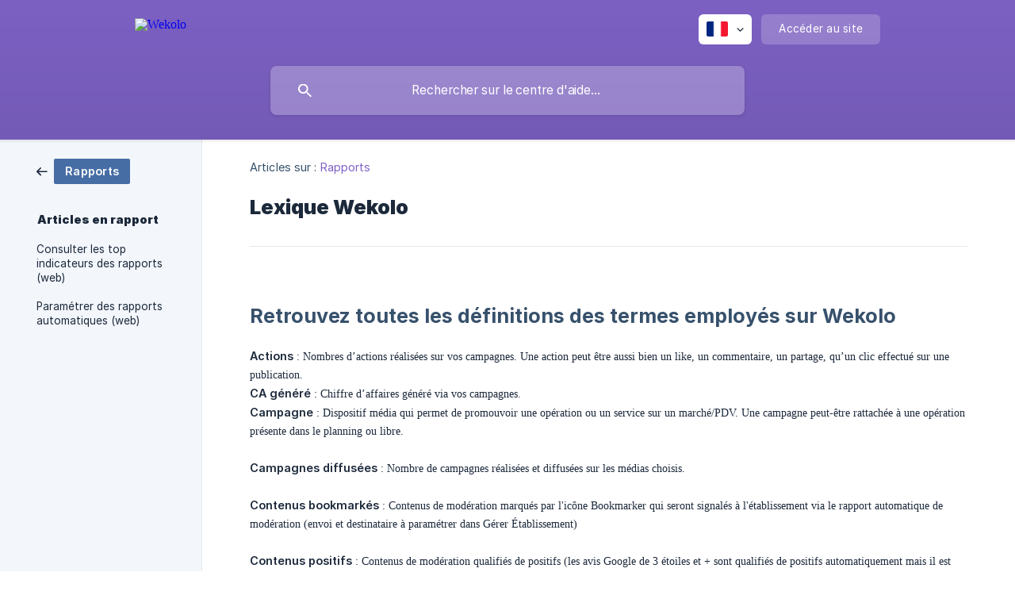

--- FILE ---
content_type: text/html; charset=utf-8
request_url: https://help.wekolo.com/fr/article/lexique-wekolo-165h5vi/
body_size: 9588
content:
<!DOCTYPE html><html lang="fr" dir="ltr"><head><meta http-equiv="Content-Type" content="text/html; charset=utf-8"><meta name="viewport" content="width=device-width, initial-scale=1"><meta property="og:locale" content="fr"><meta property="og:site_name" content="Wekolo"><meta property="og:type" content="website"><link rel="icon" href="https://image.crisp.chat/avatar/website/d1a4c3ee-eb2b-49fe-89d4-48eddf446442/512/?1767554190855"><link rel="apple-touch-icon" href="https://image.crisp.chat/avatar/website/d1a4c3ee-eb2b-49fe-89d4-48eddf446442/512/?1767554190855"><meta name="msapplication-TileColor" content="#7e62c6"><meta name="msapplication-TileImage" content="https://image.crisp.chat/avatar/website/d1a4c3ee-eb2b-49fe-89d4-48eddf446442/512/?1767554190855"><style type="text/css">*::selection {
  background: rgba(126, 98, 198, .2);
}

.csh-theme-background-color-default {
  background-color: #7e62c6;
}

.csh-theme-background-color-light {
  background-color: #F3F6FB;
}

.csh-theme-background-color-light-alpha {
  background-color: rgba(243, 246, 251, .4);
}

.csh-button.csh-button-accent {
  background-color: #7e62c6;
}

.csh-article .csh-article-content article a {
  color: #7e62c6;
}

.csh-article .csh-article-content article .csh-markdown.csh-markdown-title.csh-markdown-title-h1 {
  border-color: #7e62c6;
}

.csh-article .csh-article-content article .csh-markdown.csh-markdown-code.csh-markdown-code-inline {
  background: rgba(126, 98, 198, .075);
  border-color: rgba(126, 98, 198, .2);
  color: #7e62c6;
}

.csh-article .csh-article-content article .csh-markdown.csh-markdown-list .csh-markdown-list-item:before {
  background: #7e62c6;
}</style><title>Lexique Wekolo
 | Wekolo</title><script type="text/javascript">window.$crisp = [];

CRISP_WEBSITE_ID = "d1a4c3ee-eb2b-49fe-89d4-48eddf446442";

CRISP_RUNTIME_CONFIG = {
  locale : "fr"
};

(function(){d=document;s=d.createElement("script");s.src="https://client.crisp.chat/l.js";s.async=1;d.getElementsByTagName("head")[0].appendChild(s);})();
</script><script type="text/javascript">window.$crisp.push(["do", "chat:hide"]);</script><style>

.csh-footer-ask{
      display: none !important;
}

.csh-footer-copyright-crisp {
      display: none !important;
}

#wklGetBackWelcomePage{
     margin-bottom: 10px;
}

#wklGetBackWelcomePageLink{
   text-decoration:none;
}
</style> 

<script>  
window.addEventListener("load", function () {
  // Change Backgroud image

  let backgroud = document.getElementsByClassName(
    "csh-header-background csh-theme-background-color-default csh-theme-background-color-gradient-default"
  );

  if (backgroud !== undefined && backgroud.length > 0) {
    backgroud.item(0).style.backgroundImage =
      "url(https://help.wekolo.com/hubfs/Wekolo_October2019%20Theme/Image/913b89_14061b75690e4a5e9cf8cd8020cae7f0_mv2_d_4002_1912_s_2.jpg)";

    backgroud.item(0).style.backgroundSize = "contain";
  }

  // Change font family

  document.body.style.fontFamily = "georgia,serif";

  // Change "libellé du bouton par "Accéder au site""

  let textValueButton = document.getElementsByClassName(
    "csh-header-main-actions-website-itself csh-font-sans-regular"
  );

  if (textValueButton !== undefined && textValueButton.length > 0)
    textValueButton.item(0).innerText = "Accéder au site";

  // Change "Corriger libellé par "Bonjour, comment pouvons-nous vous aider ?"

  let textValue = document.getElementsByClassName(
    "csh-header-title csh-text-wrap csh-font-sans-regular"
  );

  if (textValue !== undefined && textValue.length > 0)
    textValue.item(0).innerText = "Bonjour, comment pouvons-nous vous aider ?";

  // Change "Corriger "French" par "Français" dans le picker de sélection de langue"

  let LanguageTextValue = document.getElementsByClassName(
    "csh-theme-background-color-default-hover csh-font-sans-semibold csh-theme-background-color-light csh-theme-background-color-light-hover"
  );

  if (LanguageTextValue !== undefined)
    LanguageTextValue.item(0).innerText = "Français";

  // Afficher la description entière de catégorie dans la page d'accueil

  let fenetre = document
    .getElementById("body")
    .getElementsByClassName("csh-wrapper");

  if (window.innerWidth > 900) {
    fenetre.item(0).style.width = "1000px";
    fenetre.item(0).style.maxWidth = "1000px";
  }

  let description = document
    .getElementById("body")
    .getElementsByClassName("csh-home-list-wrap csh-text-wrap");

  for (let i = 6; i < description.length; i++) {
    description.item(i).style.height = "80px";
    description.item(i).children.item(0).style.maxHeight = "80px";
    description.item(i).children.item(0).style.display = "block";
  }

  // Hide Catégorie

  let categorie = document.getElementsByClassName(
    "csh-home-list csh-home-list-large"
  );

  if (categorie !== undefined && categorie.length > 0) {
    categorie.item(0).children.item(8).style.display = "none";

    categorie.item(0).children.item(9).style.display = "none";
  }

  //  Afficher le titre entier de catégorie

  let titreCategorie = document.getElementsByClassName(
    "csh-navigation-title-list-description-wrap csh-text-wrap csh-font-sans-regular"
  );

  if (titreCategorie !== undefined && titreCategorie.length > 0) {
    titreCategorie.item(0).style.flex = 3;

    titreCategorie.item(0).children.item(0).style.maxWidth = "400px";

    titreCategorie.item(0).children.item(0).style.overflow = "visible";

    titreCategorie.item(0).children.item(0).children.item(0).style.display =
      "block";

    titreCategorie.item(0).children.item(0).children.item(0).style.textAlign =
      "justify";
  }

  //////  Afficher revenir à l'accueil /////

  // let article = [
  //   ...document.getElementsByClassName("csh-article-content-text"),
  // ];

  let divElementGetBackWelcomePage = [
    ...document.getElementsByClassName("csh-article-content-text"),
  ][0]
    .insertAdjacentElement(
      // Add Div Element
      "afterbegin",
      document.createElement("div")
    );

    divElementGetBackWelcomePage.setAttribute("id", "wklGetBackWelcomePage");


    let aElementGetBackWelcomePage = divElementGetBackWelcomePage.insertAdjacentElement(
      // Add Div Element
      "afterbegin",
      document.createElement("a")
    );

  aElementGetBackWelcomePage.innerText = "< Revenir à l'accueil";
  aElementGetBackWelcomePage.setAttribute("id", "wklGetBackWelcomePageLink");
  aElementGetBackWelcomePage.setAttribute("href", "/fr/");

  ////////////////////////////////////// Langage Wekolo ///////////////////////////////

  ////////////////////////////// Text

  let texte = [...document.getElementsByClassName("csh-new-line")];

  texte
    .filter((j) => j.previousSibling.nodeValue == "WklTextRight")
    .forEach((h) => {
      let text = h.nextSibling; // Get targeted Text
      h.nextSibling.remove(); // Remove it from DOM
      h.previousSibling.remove(); // Remove WklTextRight from DOM
      let divElement = h.insertAdjacentElement(
        // Add Div Element
        "afterend",
        document.createElement("div")
      );

      divElement.innerText = text.nodeValue; // Add targeted text to Div
      divElement.style.textAlign = "right"; // Align Text to right
      h.remove(); // Remove the <br class="csh-new-line" />
      divElement.nextSibling.remove(); // Remove the <br class="csh-new-line" />
    });

  texte
    .filter((j) => j?.previousSibling?.nodeValue == "WklTextCenter")
    .forEach((h) => {
      let text = h.nextSibling; // Get targeted Text
      h.nextSibling.remove(); // Remove it from DOM
      h.previousSibling.remove(); // Remove WklTextRight from DOM
      let divElement = h.insertAdjacentElement(
        // Add Div Element
        "afterend",
        document.createElement("div")
      );
      divElement.innerText = text.nodeValue; // Add targeted text to Div
      divElement.style.textAlign = "center"; // Align Text to center
      h.remove(); // Remove the <br class="csh-new-line" />
      divElement.nextSibling.remove(); // Remove the <br class="csh-new-line" />
    });

  //////////////////////////// List

  let lists = [
    ...document.getElementsByClassName("csh-markdown csh-markdown-list"),
  ];

  lists
    .filter((x) => x?.innerText?.search("^WKL\\d") > -1)
    .forEach((list) => {
      list.style.marginLeft = 40 * (list.innerText[3] - 1) + "px"; // The number is in fourth case
      list.innerText = list.innerText.slice(5, list.innerText.length); // WKLX + space
    });

  /////////////////////////////// Images

  let images = [...document.getElementsByTagName("img")];

  /// Image to left
  images
    .filter((x) => CodeFounded(x, "WklImgLeft"))
    .forEach((image) => {
      image.style.display = "inline";
      //image.parentNode.previousSibling.remove();
      removeCodeFormImage(image, "WklImgLeft");
    });

  /// Image to right
  images
    .filter((x) => CodeFounded(x, "WklImgRight"))
    .forEach((image) => {
      image.style.float = "right";
      image.parentNode.nextSibling.style.clear = "right";
      //  image.parentNode.previousSibling.remove();
      removeCodeFormImage(image, "WklImgRight");
    });

  /// Resize image to mobile format
  images
    .filter((x) => CodeFounded(x, "WklImgMobile"))
    .forEach((image) => {
      image.style.width = "355px";
      image.style.height = "640px";
      // image.parentNode.previousSibling.remove();
      removeCodeFormImage(image, "WklImgMobile");
    });

  /// Resize image to web format
  images
    .filter((x) => CodeFounded(x, "WklImgWeb"))
    .forEach((image) => {
      image.style.width = "678px";
      image.style.height = "448px";
      //image.parentNode.previousSibling.remove();
      removeCodeFormImage(image, "WklImgWeb");
    });

  ///////////////////////////////////// Images and Text

  images
    .filter((x) => CodeFounded(x, "WklImgRightTextLeft"))
    .forEach((image) => {
      image.style = "float: right; margin:10px 0 20px 20px";
      image.parentNode.style = "clear: both;";
      //image.parentNode.previousSibling.remove();
      removeCodeFormImage(image, "WklImgRightTextLeft");
      image.parentNode.nextSibling.remove();
      clearFloat(image.parentNode.nextSibling);
    });

  images
    .filter((x) => CodeFounded(x, "WklImgLeftTextRight"))
    .forEach((image) => {
      image.style = "float: left; margin:10px 20px 20px 0px";
      image.parentNode.style = "clear: both;";
      removeCodeFormImage(image, "WklImgLeftTextRight");
      image.parentNode.nextSibling.remove();
      clearFloat(image.parentNode.nextSibling);
    });

  images
    .filter((x) => CodeFounded(x, "WklImgEndOfText"))
    .forEach((image) => {
      image.style = "display: unset";
      image.parentNode.style = "display: unset";
      //  image.parentNode.previousSibling.remove(); // Remove WklImgEndOfText from DOM
      removeCodeFormImage(image, "WklImgEndOfText");
      image.parentNode.previousSibling.remove(); // Remove <br class="csh-new-line"> from DOM
    });

  images
    .filter((x) => CodeFounded(x, "WklImgBeforeText"))
    .forEach((image) => {
      image.style = "float: left; margin:0px 20px 20px 0px";
      image.parentNode.style = "clear: both;";
      // image.parentNode.previousSibling.remove();
      removeCodeFormImage(image, "WklImgBeforeText");
      image.parentNode.nextSibling.remove();

      image.parentNode.nextSibling.nextSibling.style = "clear: both;"; /// End of float. Normaly, we should target <br class="csh-new-line">
    });

  ///////////////////////////////////// Images Images

  images
    .filter((x) => CodeFounded(x, "WklImgImgLeft"))
    .forEach((image) => {
      image.parentNode.removeAttribute("class");
      image.parentNode.style = "float: left;";
      //image.parentNode.previousSibling.remove(); // Remove WklImgImgLeft from DOM
      removeCodeFormImage(image, "WklImgImgLeft");
      image.parentNode.nextSibling.remove(); // Remove <br class="csh-new-line"> from DOM
      image.parentNode.nextSibling.removeAttribute("class");
    });

  /// Resize image with percentage, !!!!! You must let this function in the End !!!!
  images
    .filter((x) => {
      let text = x.parentNode?.previousSibling?.nodeValue?.split(" ");
      if (text !== undefined && text !== null && text.length > 2) {
        text[0] === "WklImgPercentage";
        return true;
      }
      return false;
    })
    .forEach((image) => {
      let text = image.parentNode?.previousSibling?.nodeValue.split(" ");
      if (parseInt(text[1]) > 0) {
        image.style.width =
          "" + (image.width * parseFloat(text[1])) / 100 + "px";
        image.style.height =
          "" + (image.height * parseFloat(text[1])) / 100 + "px";
        image.parentNode.previousSibling.remove();
      }
    });

  ////////////////////////////// table
  texte
    .filter((j) => j?.previousSibling?.nodeValue === "WklTable")
    .forEach((start) => {
      let end = texte.filter(
        (j) => j?.nextSibling?.nodeValue === "WklTableEnd"
      );

      if (end !== null) {
        let tableElement = start.insertAdjacentElement(
          // Add Table Element
          "beforebegin",
          document.createElement("table")
        );

        let bodyElement = tableElement.insertAdjacentElement(
          // Add tbody Element
          "afterbegin",
          document.createElement("tbody")
        );

        let el = start;
        while (!(el.nodeName === "#text" && el.nodeValue === "WklTableEnd")) {
          ////Put elements between WklTable & WklTableEnd in tbody
          elTemp = el.nextSibling;
          bodyElement.appendChild(el);
          el = elTemp;
        }

        [
          ...document
            .getElementsByTagName("tbody")
            [
              document.getElementsByTagName("tbody").length - 1
            ].getElementsByTagName("br"),
        ].forEach((x) => x.remove()); // Remove ALL enter in table

        let images = [
          ...document
            .getElementsByTagName("tbody")
            [
              document.getElementsByTagName("tbody").length - 1
            ].getElementsByClassName("csh-markdown csh-markdown-image"),
        ];

        images.forEach((image) => {
          let trElement = bodyElement.insertAdjacentElement(
            // Add tr Element
            "beforeend",
            document.createElement("tr")
          );

          let firstId = trElement.insertAdjacentElement(
            // Add tr Element
            "beforeend",
            document.createElement("td")
          );
          let secondId = trElement.insertAdjacentElement(
            // Add tr Element
            "beforeend",
            document.createElement("td")
          );

          secondId.appendChild(image.nextSibling);
          firstId.appendChild(image);

          secondId.style.verticalAlign = "top";
          secondId.style.padding = "5px";
        });

        tableElement.previousSibling.remove(); // Remove WklTable
        tableElement.nextSibling.remove(); // WklTableEnd
      }
    });
});

window.addEventListener("resize", function () {
  let fenetre = document
    .getElementById("body")
    .getElementsByClassName("csh-wrapper");

  if (window.innerWidth < 900) {
    fenetre.item(0).style.removeProperty("width");
    fenetre.item(0).style.removeProperty("maxWidth ");
  } else {
    fenetre.item(0).style.width = "1000px";
    fenetre.item(0).style.maxWidth = "1000px";
  }
});

///////////////////////// Function ///////////////////////////////

const CodeFounded = (element, code) => {
  let regexp = new RegExp("(^|\\W)" + code + "($|\\W)");
  return element.parentNode?.previousSibling?.nodeValue?.search(regexp) > -1;
};

const isTextNode = (node) => {
  if (node.nodeName === "#text") return true;
  return false;
};

const clearFloat = (node) => {
  while (node) {
    if (node?.nodeValue === "WklImgTextEnd") {
      node.nextSibling.remove(); // Remove the <br class="csh-new-line" />
      if (isTextNode(node.nextSibling)) {
        let text = node.nextSibling; // Get targeted Text
        node.nextSibling.remove(); // Remove it from DOM
        let divElement = node.previousSibling.insertAdjacentElement(
          // Add Div Element
          "afterend",
          document.createElement("div")
        );
        divElement.innerText = text.nodeValue; // Add targeted text to Div
        divElement.style.clear = "both"; // Clear float
        node.remove(); // Remove WklImgTextEnd from DOM
      } else {
        node.style.clear = "both"; // Clear float
      }
      return;
    }
    node = node.nextSibling;
  }
};

const removeCodeFormImage = (image, code) => {
  if (image.parentNode.previousSibling.nodeValue.split(" ").length < 2)
    image.parentNode.previousSibling.remove();
  /// Remove WklImgLeftTextRight
  else if (
    image.parentNode.previousSibling.nodeValue.split(" ").length === 2 &&
    image.parentNode.previousSibling.nodeValue.split(" ")[1] === ""
  )
    image.parentNode.previousSibling.remove();
  /// Remove WklImgLeftTextRight
  else {
    let text = image.parentNode.previousSibling.nodeValue;
    image.parentNode.previousSibling.nodeValue =
      text.slice(0, text.search(code)) +
      text.slice(text.search(code) + code.length, text.length - 1);
  }
};
</script>
<meta name="description" content="Retrouvez toutes les définitions des termes employés sur Wekolo"><meta property="og:title" content="Lexique Wekolo"><meta property="og:description" content="Retrouvez toutes les définitions des termes employés sur Wekolo"><meta property="og:url" content="https://help.wekolo.com/fr/article/lexique-wekolo-165h5vi/"><link rel="canonical" href="https://help.wekolo.com/fr/article/lexique-wekolo-165h5vi/"><link rel="stylesheet" href="https://static.crisp.help/stylesheets/libs/libs.min.css?cca2211f2ccd9cb5fb332bc53b83aaf4c" type="text/css"/><link rel="stylesheet" href="https://static.crisp.help/stylesheets/site/common/common.min.css?ca10ef04f0afa03de4dc66155cd7f7cf7" type="text/css"/><link rel="stylesheet" href="https://static.crisp.help/stylesheets/site/article/article.min.css?cfcf77a97d64c1cccaf0a3f413d2bf061" type="text/css"/><script src="https://static.crisp.help/javascripts/libs/libs.min.js?c2b50f410e1948f5861dbca6bbcbd5df9" type="text/javascript"></script><script src="https://static.crisp.help/javascripts/site/common/common.min.js?c86907751c64929d4057cef41590a3137" type="text/javascript"></script><script src="https://static.crisp.help/javascripts/site/article/article.min.js?c482d30065e2a0039a69f04e84d9f3fc9" type="text/javascript"></script></head><body><header role="banner"><div class="csh-wrapper"><div class="csh-header-main"><a href="/fr/" role="none" class="csh-header-main-logo"><img src="https://storage.crisp.chat/users/helpdesk/website/8ef13d3fb5535800/wekolopicto5121aiied0_18gcib3.png" alt="Wekolo"></a><div role="none" class="csh-header-main-actions"><div data-expanded="false" role="none" onclick="CrispHelpdeskCommon.toggle_language()" class="csh-header-main-actions-locale"><div class="csh-header-main-actions-locale-current"><span data-country="fr" class="csh-flag"><span class="csh-flag-image"></span></span></div><ul><li><a href="/fr/" data-current="true" role="none" class="csh-font-sans-medium"><span data-country="fr" class="csh-flag"><span class="csh-flag-image"></span></span>French</a></li></ul></div><a href="https://www.wekolo.com/" target="_blank" rel="noopener noreferrer" role="none" class="csh-header-main-actions-website"><span class="csh-header-main-actions-website-itself csh-font-sans-regular">Aller au site</span></a></div><span class="csh-clear"></span></div><form action="/fr/includes/search/" role="search" onsubmit="return false" data-target-suggest="/fr/includes/suggest/" data-target-report="/fr/includes/report/" data-has-emphasis="false" data-has-focus="false" data-expanded="false" data-pending="false" class="csh-header-search"><span class="csh-header-search-field"><input type="search" name="search_query" autocomplete="off" autocorrect="off" autocapitalize="off" maxlength="100" placeholder="Rechercher sur le centre d'aide..." aria-label="Rechercher sur le centre d'aide..." role="searchbox" onfocus="CrispHelpdeskCommon.toggle_search_focus(true)" onblur="CrispHelpdeskCommon.toggle_search_focus(false)" onkeydown="CrispHelpdeskCommon.key_search_field(event)" onkeyup="CrispHelpdeskCommon.type_search_field(this)" onsearch="CrispHelpdeskCommon.search_search_field(this)" class="csh-font-sans-regular"><span class="csh-header-search-field-autocomplete csh-font-sans-regular"></span><span class="csh-header-search-field-ruler"><span class="csh-header-search-field-ruler-text csh-font-sans-semibold"></span></span></span><div class="csh-header-search-results"></div></form></div><div data-tile="default" data-has-banner="false" class="csh-header-background csh-theme-background-color-default"></div></header><div id="body" class="csh-theme-background-color-light csh-body-full"><div class="csh-wrapper csh-wrapper-full csh-wrapper-large"><div class="csh-article"><aside role="complementary"><div class="csh-aside"><div class="csh-article-category csh-navigation"><a href="/fr/category/rapports-gt2zh2/" role="link" class="csh-navigation-back csh-navigation-back-item"><span data-has-category="true" class="csh-category-badge csh-font-sans-medium">Rapports</span></a></div><p class="csh-aside-title csh-text-wrap csh-font-sans-bold">Articles en rapport</p><ul role="list"><li role="listitem"><a href="/fr/article/consulter-les-top-indicateurs-des-rapports-web-185uetw/" role="link" class="csh-aside-spaced csh-text-wrap csh-font-sans-regular">Consulter les top indicateurs des rapports (web)</a></li><li role="listitem"><a href="/fr/article/parametrer-des-rapports-automatiques-web-1g2y3o3/" role="link" class="csh-aside-spaced csh-text-wrap csh-font-sans-regular">Paramétrer des rapports automatiques (web)</a></li></ul></div></aside><div role="main" class="csh-article-content csh-article-content-split"><div class="csh-article-content-wrap"><article class="csh-text-wrap"><div role="heading" class="csh-article-content-header"><div class="csh-article-content-header-metas"><div class="csh-article-content-header-metas-category csh-font-sans-regular">Articles sur :<span> </span><a href="/fr/category/rapports-gt2zh2/" role="link">Rapports</a></div></div><h1 class="csh-font-sans-bold">Lexique Wekolo</h1></div><div role="article" class="csh-article-content-text csh-article-content-text-large"><p><br></p><h2 onclick="CrispHelpdeskCommon.go_to_anchor(this)" id="2-retrouvez-toutes-les-definitions-des-termes-employes-sur-wekolo" class="csh-markdown csh-markdown-title csh-markdown-title-h2 csh-font-sans-semibold"><span>Retrouvez toutes les définitions des termes employés sur Wekolo</span></h2><p><br></p><p><b><strong style="white-space:pre-wrap" class="csh-markdown csh-markdown-bold csh-font-sans-medium">Actions</strong></b><span> : Nombres d’actions réalisées sur vos campagnes. Une action peut être aussi bien un like, un commentaire, un partage, qu’un clic effectué sur une publication.  </span></p><p><span>  </span></p><p><b><strong style="white-space:pre-wrap" class="csh-markdown csh-markdown-bold csh-font-sans-medium">CA généré</strong></b><span> : Chiffre d’affaires généré via vos campagnes.  </span></p><p><span>  </span></p><p><b><strong style="white-space:pre-wrap" class="csh-markdown csh-markdown-bold csh-font-sans-medium">Campagne</strong></b><span> : Dispositif média qui permet de promouvoir une opération ou un service sur un marché/PDV. Une campagne peut-être rattachée à une opération présente dans le planning ou libre. </span></p><p><br></p><p><b><strong style="white-space:pre-wrap" class="csh-markdown csh-markdown-bold csh-font-sans-medium">Campagnes diffusées</strong></b><span> : Nombre de campagnes réalisées et diffusées sur les médias choisis.  </span></p><p><br></p><p><b><strong style="white-space:pre-wrap" class="csh-markdown csh-markdown-bold csh-font-sans-medium">Contenus bookmarkés</strong></b><span> : Contenus de modération marqués par l'icône Bookmarker qui seront signalés à l'établissement via le rapport automatique de modération (envoi et destinataire à paramétrer dans Gérer Établissement)</span></p><p><br></p><p><b><strong style="white-space:pre-wrap" class="csh-markdown csh-markdown-bold csh-font-sans-medium">Contenus positifs</strong></b><span> : Contenus de modération qualifiés de positifs (les avis Google de 3 étoiles et + sont qualifiés de positifs automatiquement mais il est possible de le modifier).</span></p><p><br></p><p><b><strong style="white-space:pre-wrap" class="csh-markdown csh-markdown-bold csh-font-sans-medium">Contenus traités</strong></b><span> : Contenus de modération consultés,&#160; qualifiés et traités directement depuis la plateforme Wekolo.  </span></p><p><br></p><p><b><strong style="white-space:pre-wrap" class="csh-markdown csh-markdown-bold csh-font-sans-medium">Enseigne</strong></b><span> : Désigne un ou plusieurs points de vente dépendant d'un même propriétaire ou d'un même groupement.</span></p><p><br></p><p><b><strong style="white-space:pre-wrap" class="csh-markdown csh-markdown-bold csh-font-sans-medium">Établissement</strong></b><span> : Terme générique pour parler d’un établissement physique privé ou public</span></p><p><br></p><p><b><strong style="white-space:pre-wrap" class="csh-markdown csh-markdown-bold csh-font-sans-medium">Événement</strong></b><span> : Moment clé du calendrier, marronnier/date clé de l'année. Peut-être ajouté au Planning.</span></p><p><span>  </span></p><p><b><strong style="white-space:pre-wrap" class="csh-markdown csh-markdown-bold csh-font-sans-medium">Impressions</strong></b><span> : Nombre de vues comptabilisées sur vos campagnes (1 personne peut générer plusieurs vues).  </span></p><p><span>  </span></p><p><b><strong style="white-space:pre-wrap" class="csh-markdown csh-markdown-bold csh-font-sans-medium">Impressions payées</strong></b><span> : Nombre de vues comptabilisées sur vos campagnes grâce à la publicité (1 personne peut générer plusieurs vues).  </span></p><p><br></p><p><b><strong style="white-space:pre-wrap" class="csh-markdown csh-markdown-bold csh-font-sans-medium">Marché</strong></b><span> : Niveau en dessous de l'enseigne. Exemple : franchise, région, département, secteur... Qui va comprendre un ou plusieurs établissements.</span></p><p><span>  </span></p><p><b><strong style="white-space:pre-wrap" class="csh-markdown csh-markdown-bold csh-font-sans-medium">Montent dépensé</strong></b><span> : Budget alloué à la publicité de vos campagnes.  </span></p><p><br></p><p><b><strong style="white-space:pre-wrap" class="csh-markdown csh-markdown-bold csh-font-sans-medium">Modération</strong></b><span> : Le module Wekolo qui permet de réceptionner, centraliser et modérer tous les contenus (commentaires, avis, messages privés...) reçus par un/plusieurs établissements sur leurs médias online connectés (Facebook, Google, Instagram, TripAdvisor, UberEats...).</span></p><p><br></p><p><b><strong style="white-space:pre-wrap" class="csh-markdown csh-markdown-bold csh-font-sans-medium">Note moyenne</strong></b><span> : La moyenne des toutes les notes (avis) reçues sur la période sélectionnée</span></p><p><br></p><p><b><strong style="white-space:pre-wrap" class="csh-markdown csh-markdown-bold csh-font-sans-medium">Organisation</strong></b><span> : Terme équivalent à </span><i><em style="white-space:pre-wrap" class="csh-markdown csh-markdown-italic">Enseigne</em></i><span> mais plus générique pour inclure des entreprises ou organismes qui ne sont pas des enseignes</span></p><p><span>  </span></p><p><b><strong style="white-space:pre-wrap" class="csh-markdown csh-markdown-bold csh-font-sans-medium">Part de local</strong></b><span> : Pourcentage de vos campagnes locales, sur la totalité de vos campagnes (nationales + agences + locales).  </span></p><p><span>  </span></p><p><b><strong style="white-space:pre-wrap" class="csh-markdown csh-markdown-bold csh-font-sans-medium">QSP :</strong></b><span> Système de qualification des contenus avec des différents thèmes principaux : qualité, service et propreté. Cela vous permet d’avoir une vision globale sur les tendances de votre établissement.  </span></p><p><br></p><p><b><strong style="white-space:pre-wrap" class="csh-markdown csh-markdown-bold csh-font-sans-medium">Réactions estimées</strong></b><span> : Terme équivalent à </span><i><em style="white-space:pre-wrap" class="csh-markdown csh-markdown-italic">Actions</em></i></p><p><span>  </span></p><p><b><strong style="white-space:pre-wrap" class="csh-markdown csh-markdown-bold csh-font-sans-medium">Taux d’engagement</strong></b><span> : Pourcentage des actions générées par vos campagnes par rapport au nombre d’individus exposés à celles-ci.  </span></p><p><br></p><p><b><strong style="white-space:pre-wrap" class="csh-markdown csh-markdown-bold csh-font-sans-medium">Top indicateurs</strong></b><span> : Représente les KPI (indicateurs clés de performance), soit les chiffres clés de la communication globale de l'établissement sélectionné sur la période sélectionnée. Les indicateurs dans la partie "Au global" correspondent aux résultats des campagnes. Tandis que les indicateurs dans la partie "Vos médias" correspondent aux indicateurs de vos campagnes et de vos pages Facebook ou fiches Google. </span></p><p><span>Voici le détail des calculs derrière chaque indicateur du schéma "serpent" : </span></p><ul class="csh-markdown csh-markdown-list csh-markdown-list-unordered"><li value="1" class="csh-markdown csh-markdown-list-item"><b><strong style="white-space:pre-wrap" class="csh-markdown csh-markdown-bold csh-font-sans-medium">Portée</strong></b><span> : Portée Campagnes (Performances) + Recherches Google + Google Maps</span></li><li value="2" class="csh-markdown csh-markdown-list-item"><b><strong style="white-space:pre-wrap" class="csh-markdown csh-markdown-bold csh-font-sans-medium"> Réactions estimée</strong></b><span>s : Actions Campagnes (Performances) + Appels tél Google + Visites site Google + Trafic estimé Facebook + Trafic estimé Google</span></li><li value="3" class="csh-markdown csh-markdown-list-item"><b><strong style="white-space:pre-wrap" class="csh-markdown csh-markdown-bold csh-font-sans-medium">Trafic estimé</strong></b><span> : Trafic estimé Campagnes (Performances) + Trafic estimé Facebook + Trafic estimé Google</span></li><li value="4" class="csh-markdown csh-markdown-list-item"><b><strong style="white-space:pre-wrap" class="csh-markdown csh-markdown-bold csh-font-sans-medium">CA estimé</strong></b><span> : CA Campagnes (Performances) +  CA Facebook + CA Google</span></li></ul><p><span>  </span></p><p><b><strong style="white-space:pre-wrap" class="csh-markdown csh-markdown-bold csh-font-sans-medium">Trafic généré</strong></b><span> : Nombre de personnes ayant visité votre établissement grâce à vos campagnes.</span></p><p><br></p><span class="csh-markdown csh-markdown-emphasis csh-font-sans-medium" data-type="|"><a class="csh-markdown csh-markdown-link csh-markdown-link-text" rel="noopener noreferrer" target="_blank" href="https://www.wekolo.com/demander-une-demo/"><span>Cliquez ici pour réserver votre démo personnalisée !</span></a></span><span class="csh-markdown csh-markdown-line csh-article-content-separate csh-article-content-separate-top"></span><p class="csh-article-content-updated csh-text-wrap csh-font-sans-light">Mis à jour le : 08/01/2025</p><span class="csh-markdown csh-markdown-line csh-article-content-separate csh-article-content-separate-bottom"></span></div></article><section data-has-answer="false" role="none" class="csh-article-rate"><div class="csh-article-rate-ask csh-text-wrap"><p class="csh-article-rate-title csh-font-sans-medium">Cet article a-t-il répondu à vos questions ?</p><ul><li><a href="#" role="button" aria-label="Oui" onclick="CrispHelpdeskArticle.answer_feedback(true); return false;" class="csh-button csh-button-grey csh-button-small csh-font-sans-medium">Oui</a></li><li><a href="#" role="button" aria-label="Non" onclick="CrispHelpdeskArticle.answer_feedback(false); return false;" class="csh-button csh-button-grey csh-button-small csh-font-sans-medium">Non</a></li></ul></div><div data-is-open="false" class="csh-article-rate-feedback-wrap"><div data-had-error="false" class="csh-article-rate-feedback-container"><form action="https://help.wekolo.com/fr/article/lexique-wekolo-165h5vi/feedback/" method="post" onsubmit="CrispHelpdeskArticle.send_feedback_comment(this); return false;" data-is-locked="false" class="csh-article-rate-feedback"><p class="csh-article-rate-feedback-title csh-font-sans-bold">Partagez vos commentaires</p><textarea name="feedback_comment" cols="1" rows="1" maxlength="200" placeholder="Expliquez brièvement ce que vous pensez de cet article.
Nous pourrions revenir vers vous." onkeyup="CrispHelpdeskArticle.type_feedback_comment(event)" class="csh-article-rate-feedback-field csh-font-sans-regular"></textarea><div class="csh-article-rate-feedback-actions"><button type="submit" role="button" aria-label="Envoyer mon retour" data-action="send" class="csh-button csh-button-accent csh-font-sans-medium">Envoyer mon retour</button><a href="#" role="button" aria-label="Annuler" onclick="CrispHelpdeskArticle.cancel_feedback_comment(); return false;" data-action="cancel" class="csh-button csh-button-grey csh-font-sans-medium">Annuler</a></div></form></div></div><div data-is-satisfied="true" class="csh-article-rate-thanks"><p class="csh-article-rate-title csh-article-rate-thanks-title csh-font-sans-semibold">Merci !</p><div class="csh-article-rate-thanks-smiley csh-article-rate-thanks-smiley-satisfied"><span data-size="large" data-name="blushing" class="csh-smiley"></span></div><div class="csh-article-rate-thanks-smiley csh-article-rate-thanks-smiley-dissatisfied"><span data-size="large" data-name="thumbs-up" class="csh-smiley"></span></div></div></section></div></div></div></div></div><footer role="contentinfo"><div class="csh-footer-ask"><div class="csh-wrapper"><div class="csh-footer-ask-text"><p class="csh-footer-ask-text-title csh-text-wrap csh-font-sans-bold">Vous ne trouvez pas ce que vous cherchez ?</p><p class="csh-footer-ask-text-label csh-text-wrap csh-font-sans-regular">Discutez avec nous ou envoyez-nous un email.</p></div><ul class="csh-footer-ask-buttons"><li><a aria-label="Discuter avec nous" href="https://go.crisp.chat/chat/embed/?website_id=d1a4c3ee-eb2b-49fe-89d4-48eddf446442" target="_blank" role="button" class="csh-button csh-button-accent csh-button-icon-chat csh-button-has-left-icon csh-font-sans-regular">Discuter avec nous</a></li><li><a aria-label="Envoyer un email" href="mailto:support@wekolo.com" role="button" class="csh-button csh-button-accent csh-button-icon-email csh-button-has-left-icon csh-font-sans-regular">Envoyer un email</a></li></ul></div></div><div class="csh-footer-copyright csh-footer-copyright-separated"><div class="csh-wrapper"><span class="csh-footer-copyright-brand"><span class="csh-font-sans-regular">© 2026 Wekolo</span></span></div></div></footer></body></html>